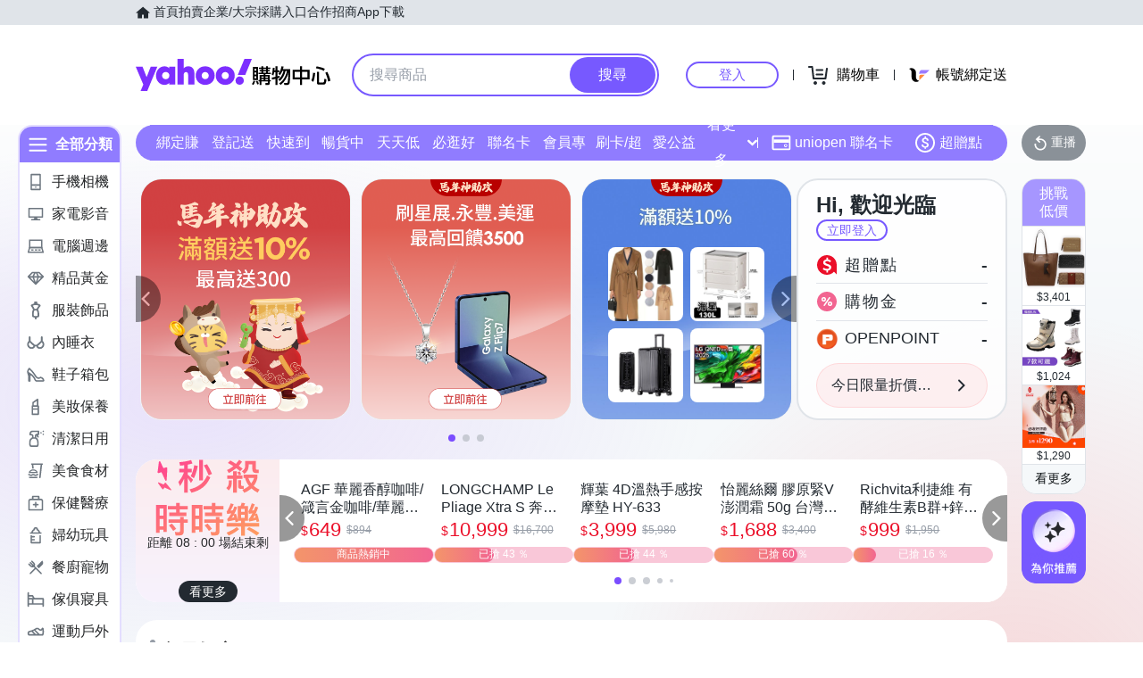

--- FILE ---
content_type: application/javascript; charset=utf-8
request_url: https://bw.scupio.com/ssp/initid.aspx?mode=L&cb=0.7331828350248215&mid=0
body_size: 248
content:
cb({'id':'CQL20260120130807660776'});